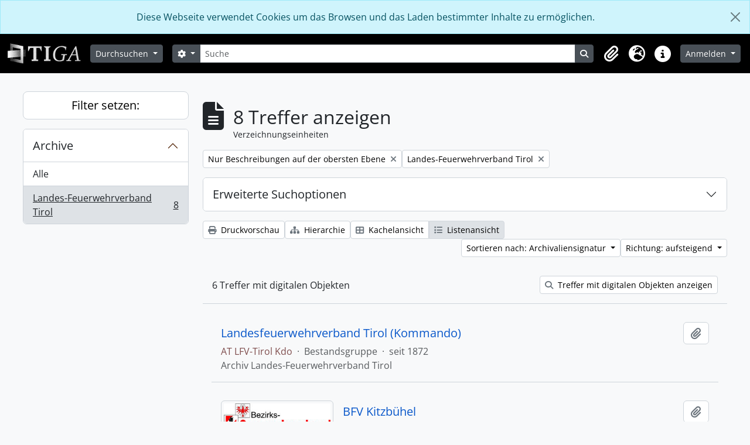

--- FILE ---
content_type: text/html; charset=utf-8
request_url: https://tirol.kommunalarchive.at/index.php/informationobject/browse?repos=178800&sort=identifier&sortDir=asc
body_size: 13768
content:
<!DOCTYPE html>
<html lang="de" dir="ltr">
  <head>
        <meta charset="utf-8">
    <meta name="viewport" content="width=device-width, initial-scale=1">
    <title>Information object browse - Kommunalarchive</title>
        <link rel="shortcut icon" href="/favicon.ico">
    <script defer src="/dist/js/vendor.bundle.51cf3c3989802bda6211.js"></script>
	<script defer src="/dist/js/arDominionB5Plugin.bundle.69751e8319d8574798b4.js"></script>
	<link href="/dist/css/arDominionB5Plugin.bundle.9ec7bce56f8d59d701c6.css" rel="stylesheet">
    	<link media="all" href="/plugins/arKommunalarchivePlugin/css/tiga.css" rel="stylesheet" type="text/css">	
	<script defer type="module" src="/plugins/arKommunalarchivePlugin/js/tiga.js" type="text/javascript"></script>
	<script defer type="module" src="/plugins/arIUIUploadPlugin/js/browse.js" type="text/javascript"></script>
	<script defer type="module" src="/plugins/arIUIUploadPlugin/js/upload.js" type="text/javascript"></script>
	
  </head>
  <body class="d-flex flex-column min-vh-100 informationobject browse show-edit-tooltips">
        <div class="visually-hidden-focusable p-3 border-bottom">
  <a class="btn btn-sm btn-secondary" href="#main-column">
    Zum Hauptiseite springen  </a>
</div>
    
<div id="privacy-message" class="alert alert-info alert-dismissible rounded-0 text-center mb-0" role="alert">
  <p>Diese Webseite verwendet Cookies um das Browsen und das Laden bestimmter Inhalte zu ermöglichen.</p>  <button type="button" class="btn-close" data-bs-dismiss="alert" aria-label="Schließen"></button>
</div>



<header id="top-bar" class="navbar navbar-expand-lg navbar-dark bg-dark" role="navigation" aria-label="Hauptnavigation">
  <div class="container-fluid">
          <a class="navbar-brand d-flex flex-wrap flex-lg-nowrap align-items-center py-0 me-0" href="/index.php/" title="Startseite" rel="home">
                  <img alt="AtoM logo" class="d-inline-block my-2 me-3" height="35" src="/plugins/arKommunalarchivePlugin/images/Tiga_Logo_Standard_NEG_45px.png" />                      </a>
        <button class="navbar-toggler atom-btn-secondary my-2 me-1 px-1" type="button" data-bs-toggle="collapse" data-bs-target="#navbar-content" aria-controls="navbar-content" aria-expanded="false">
      <i 
        class="fas fa-2x fa-fw fa-bars" 
        data-bs-toggle="tooltip"
        data-bs-placement="bottom"
        title="Navigation umschalten"
        aria-hidden="true">
      </i>
      <span class="visually-hidden">Navigation umschalten</span>
    </button>
    <div class="collapse navbar-collapse flex-wrap justify-content-end me-1" id="navbar-content">
      <div class="d-flex flex-wrap flex-lg-nowrap flex-grow-1">
        <div class="dropdown my-2 me-3">
  <button class="btn btn-sm atom-btn-secondary dropdown-toggle" type="button" id="browse-menu" data-bs-toggle="dropdown" aria-expanded="false">
    Durchsuchen  </button>
  <ul class="dropdown-menu mt-2" aria-labelledby="browse-menu">
    <li>
      <h6 class="dropdown-header">
        Durchsuchen      </h6>
    </li>
                  <li id="node_browseInformationObjects">
          <a class="dropdown-item" href="/index.php/informationobject/browse" title="Verzeichnungseinheiten">Verzeichnungseinheiten</a>        </li>
                        <li id="node_browseRepositories">
          <a class="dropdown-item" href="/index.php/repository/browse" title="Archive">Archive</a>        </li>
                        <li id="node_browseActors">
          <a class="dropdown-item" href="/index.php/actor/browse" title="Personen und Institutionen">Personen und Institutionen</a>        </li>
                        <li id="node_browseFunctions">
          <a class="dropdown-item" href="/index.php/function/browse" title="Funktionen">Funktionen</a>        </li>
                        <li id="node_browseSubjects">
          <a class="dropdown-item" href="/index.php/taxonomy/index/id/35" title="Sachbegriffe und Aktenpläne">Sachbegriffe und Aktenpläne</a>        </li>
                        <li id="node_browsePlaces">
          <a class="dropdown-item" href="/index.php/taxonomy/index/id/42" title="Orte">Orte</a>        </li>
                        <li id="node_browseDigitalObjects">
          <a class="dropdown-item" href="/index.php/informationobject/browse?view=card&amp;onlyMedia=1&amp;topLod=0" title="Digitales Objekt">Digitales Objekt</a>        </li>
            </ul>
</div>
		<form
  id="search-box"
  class="d-flex flex-grow-1 my-2"
  role="search"
  action="/index.php/informationobject/browse">
  <h2 class="visually-hidden">Suche</h2>
  <input type="hidden" name="topLod" value="0">
  <input type="hidden" name="sort" value="relevance">
  <div class="input-group flex-nowrap">
    <button
      id="search-box-options"
      class="btn btn-sm atom-btn-secondary dropdown-toggle"
      type="button"
      data-bs-toggle="dropdown"
      data-bs-auto-close="outside"
      aria-expanded="false">
      <i class="fas fa-cog" aria-hidden="true"></i>
      <span class="visually-hidden">Suchoptionen</span>
    </button>
    <div class="dropdown-menu mt-2" aria-labelledby="search-box-options">
              <div class="px-3 py-2">
          <div class="form-check">
            <input
              class="form-check-input"
              type="radio"
              name="repos"
              id="search-realm-global"
              checked
              value>
            <label class="form-check-label" for="search-realm-global">
              Allgemeine Suche            </label>
          </div>
                            </div>
        <div class="dropdown-divider"></div>
            <a class="dropdown-item" href="/index.php/informationobject/browse?showAdvanced=1&topLod=0">
        Erweiterte Suche      </a>
    </div>
    <input
      id="search-box-input"
      class="form-control form-control-sm dropdown-toggle"
      type="search"
      name="query"
      autocomplete="off"
      value=""
      placeholder="Suche"
      data-url="/index.php/search/autocomplete"
      data-bs-toggle="dropdown"
      aria-label="Suche"
      aria-expanded="false">
			<ul id="search-box-results" class="dropdown-menu mt-2" aria-labelledby="search-box-input"></ul>
	
    <button class="btn btn-sm atom-btn-secondary" type="submit">
      <i class="fas fa-search" aria-hidden="true"></i>
      <span class="visually-hidden">Suche auf Browse-Seite</span>
    </button>
  </div>
</form>



        
      </div>
      <div class="d-flex flex-nowrap flex-column flex-lg-row align-items-strech align-items-lg-center">
        <ul class="navbar-nav mx-lg-2">
                    <li class="nav-item dropdown d-flex flex-column">
  <a
    class="nav-link dropdown-toggle d-flex align-items-center p-0"
    href="#"
    id="clipboard-menu"
    role="button"
    data-bs-toggle="dropdown"
    aria-expanded="false"
    data-total-count-label="Datensätze hinzugefügt"
    data-alert-close="Schließen"
    data-load-alert-message="Beim Laden der Zwischenablage ist ein Fehler aufgetreten."
    data-export-alert-message="Die Zwischenablage ist für diesen Entitätstyp leer."
    data-export-check-url="/index.php/clipboard/exportCheck"
    data-delete-alert-message="Hinweis: Elemente, die aus der Zwischenablage entfernt werden, gehen beim Aktualisieren verloren. Sie können sie jetzt erneut auswählen oder die Seite neu laden, um sie vollständig zu entfernen. Auch die Verwendung der Schaltflächen „Sortieren“ oder „Druckvorschau“ führt zu einem Neuladen der Seite – alle aktuell abgewählten Elemente gehen dabei verloren!"
                data-show-accessions="0"
    >
    <i
      class="fas fa-2x fa-fw fa-paperclip px-0 px-lg-2 py-2"
      data-bs-toggle="tooltip"
      data-bs-placement="bottom"
      data-bs-custom-class="d-none d-lg-block"
      title="Zwischenablage"
      aria-hidden="true">
    </i>
    <span class="d-lg-none mx-1" aria-hidden="true">
      Zwischenablage    </span>
    <span class="visually-hidden">
      Zwischenablage    </span>
  </a>
  <ul class="dropdown-menu dropdown-menu-end mb-2" aria-labelledby="clipboard-menu">
    <li>
      <h6 class="dropdown-header">
        Zwischenablage      </h6>
    </li>
    <li class="text-muted text-nowrap px-3 pb-2">
      <span
        id="counts-block"
        data-information-object-label=""
        data-actor-object-label=""
        data-repository-object-label=""
                >
      </span>
    </li>
                  <li id="node_goToClipboard">
          <a class="dropdown-item" href="/index.php/clipboard/view" title="Gehe zur Zwischenablage">Gehe zur Zwischenablage</a>        </li>
                        <li id="node_clearClipboard">
          <a class="dropdown-item" href="/index.php/" title="Auswahl löschen">Auswahl löschen</a>        </li>
                        <li id="node_loadClipboard">
          <a class="dropdown-item" href="/index.php/clipboard/load" title="Zwischenablage laden">Zwischenablage laden</a>        </li>
                        <li id="node_saveClipboard">
          <a class="dropdown-item" href="/index.php/clipboard/save" title="Zwischenablage speichern">Zwischenablage speichern</a>        </li>
            </ul>
</li>
                      <li class="nav-item dropdown d-flex flex-column">
  <a
    class="nav-link dropdown-toggle d-flex align-items-center p-0"
    href="#"
    id="language-menu"
    role="button"
    data-bs-toggle="dropdown"
    aria-expanded="false">
    <i
      class="fas fa-2x fa-fw fa-globe-europe px-0 px-lg-2 py-2"
      data-bs-toggle="tooltip"
      data-bs-placement="bottom"
      data-bs-custom-class="d-none d-lg-block"
      title="Sprache"
      aria-hidden="true">
    </i>
    <span class="d-lg-none mx-1" aria-hidden="true">
      Sprache    </span>
    <span class="visually-hidden">
      Sprache    </span>  
  </a>
  <ul class="dropdown-menu dropdown-menu-end mb-2" aria-labelledby="language-menu">
    <li>
      <h6 class="dropdown-header">
        Sprache      </h6>
    </li>
          <li>
        <a class="dropdown-item" href="/index.php/informationobject/browse?sf_culture=en&amp;repos=178800&amp;sort=identifier&amp;sortDir=asc" title="English">English</a>      </li>
          <li>
        <a class="dropdown-item" href="/index.php/informationobject/browse?sf_culture=fr&amp;repos=178800&amp;sort=identifier&amp;sortDir=asc" title="Français">Français</a>      </li>
          <li>
        <a class="dropdown-item" href="/index.php/informationobject/browse?sf_culture=es&amp;repos=178800&amp;sort=identifier&amp;sortDir=asc" title="Español">Español</a>      </li>
          <li>
        <a class="dropdown-item" href="/index.php/informationobject/browse?sf_culture=nl&amp;repos=178800&amp;sort=identifier&amp;sortDir=asc" title="Nederlands">Nederlands</a>      </li>
          <li>
        <a class="dropdown-item" href="/index.php/informationobject/browse?sf_culture=pt&amp;repos=178800&amp;sort=identifier&amp;sortDir=asc" title="Português">Português</a>      </li>
          <li>
        <a class="dropdown-item" href="/index.php/informationobject/browse?sf_culture=de&amp;repos=178800&amp;sort=identifier&amp;sortDir=asc" title="Deutsch">Deutsch</a>      </li>
          <li>
        <a class="dropdown-item" href="/index.php/informationobject/browse?sf_culture=it&amp;repos=178800&amp;sort=identifier&amp;sortDir=asc" title="Italiano">Italiano</a>      </li>
      </ul>
</li>
                    <li class="nav-item dropdown d-flex flex-column">
  <a
    class="nav-link dropdown-toggle d-flex align-items-center p-0"
    href="#"
    id="quick-links-menu"
    role="button"
    data-bs-toggle="dropdown"
    aria-expanded="false">
    <i
      class="fas fa-2x fa-fw fa-info-circle px-0 px-lg-2 py-2"
      data-bs-toggle="tooltip"
      data-bs-placement="bottom"
      data-bs-custom-class="d-none d-lg-block"
      title="Direkter Link"
      aria-hidden="true">
    </i>
    <span class="d-lg-none mx-1" aria-hidden="true">
      Direkter Link    </span> 
    <span class="visually-hidden">
      Direkter Link    </span>
  </a>
  <ul class="dropdown-menu dropdown-menu-end mb-2" aria-labelledby="quick-links-menu">
    <li>
      <h6 class="dropdown-header">
        Direkter Link      </h6>
    </li>
                  <li id="node_home">
          <a class="dropdown-item" href="/index.php/" title="Startseite">Startseite</a>        </li>
                        <li id="node_help">
          <a class="dropdown-item" href="http://docs.accesstomemory.org/" title="Hilfe (Dokumentation Hersteller)">Hilfe (Dokumentation Hersteller)</a>        </li>
                                                      <li id="node_privacy">
          <a class="dropdown-item" href="/index.php/privacy" title="Datenschutz-Bestimmungen">Datenschutz-Bestimmungen</a>        </li>
                        <li id="node_about">
          <a class="dropdown-item" href="/index.php/about" title="Über">Über</a>        </li>
            </ul>
</li>
        </ul>
              <div class="dropdown my-2">
    <button class="btn btn-sm atom-btn-secondary dropdown-toggle" type="button" id="user-menu" data-bs-toggle="dropdown" data-bs-auto-close="outside" aria-expanded="false">
      Anmelden    </button>
    <div class="dropdown-menu dropdown-menu-lg-end mt-2" aria-labelledby="user-menu">
      <div>
        <h6 class="dropdown-header">
          Haben Sie einen Account?        </h6>
      </div>
      <form class="mx-3 my-2" action="/index.php/user/login" method="post">        <input type="hidden" name="_csrf_token" value="64bbde8559430c93cdea7a4953af5c5c" id="csrf_token" /><input type="hidden" name="next" value="https://tirol.kommunalarchive.at/index.php/informationobject/browse?repos=178800&amp;sort=identifier&amp;sortDir=asc" id="next" />        <div class="mb-3"><label class="form-label" for="email">E-Mail<span aria-hidden="true" class="text-primary ms-1" title="Dieses Feld ist erforderlich."><strong>*</strong></span><span class="visually-hidden">Dieses Feld ist erforderlich.</span></label><input type="text" name="email" class="form-control-sm form-control" id="email" /></div>        <div class="mb-3"><label class="form-label" for="password">Passwort<span aria-hidden="true" class="text-primary ms-1" title="Dieses Feld ist erforderlich."><strong>*</strong></span><span class="visually-hidden">Dieses Feld ist erforderlich.</span></label><input type="password" name="password" class="form-control-sm form-control" autocomplete="off" id="password" /></div>        <button class="btn btn-sm atom-btn-secondary" type="submit">
          Anmelden        </button>
      </form>
    </div>
  </div>
      </div>
    </div>
  </div>
</header>
<div class="maintenance-line" style="display: none; position: sticky; top: 0; background: #e02424; color: #fff; font-size: 0.85rem; padding: 4px 0; text-align: center; font-family: system-ui, sans-serif;">
  🔧 Wartungsarbeiten starten um 19:30 für ca. 5h
</div>
<div class="maintenance-line" style="display: none;  position: sticky; top: 0; background: #e02424; color: #fff; font-size: 0.85rem; padding: 4px 0; text-align: center; font-family: system-ui, sans-serif;">
  🔧 Wartungsarbeiten werden durchgeführt
</div>

    
<div id="wrapper" class="container-xxl pt-3 flex-grow-1">
            <div class="row">
    <div id="sidebar" class="col-md-3">
      
    <h2 class="d-grid">
      <button
        class="btn btn-lg atom-btn-white collapsed text-wrap"
        type="button"
        data-bs-toggle="collapse"
        data-bs-target="#collapse-aggregations"
        aria-expanded="false"
        aria-controls="collapse-aggregations">
        Filter setzen:      </button>
    </h2>

    <div class="collapse" id="collapse-aggregations">

      
        
        
              

<div class="accordion mb-3">
  <div class="accordion-item aggregation">
    <h2 class="accordion-header" id="heading-repos">
      <button
        class="accordion-button"
        type="button"
        data-bs-toggle="collapse"
        data-bs-target="#collapse-repos"
        aria-expanded="true"
        aria-controls="collapse-repos">
        Archive      </button>
    </h2>
    <div
      id="collapse-repos"
      class="accordion-collapse collapse show list-group list-group-flush"
      aria-labelledby="heading-repos">
      
              <a class="list-group-item list-group-item-action d-flex justify-content-between align-items-center" href="/index.php/informationobject/browse?sort=identifier&amp;sortDir=asc" title="Alle">Alle</a>          
              
        <a class="list-group-item list-group-item-action d-flex justify-content-between align-items-center text-break active text-decoration-underline" href="/index.php/informationobject/browse?repos=178800&amp;sort=identifier&amp;sortDir=asc" title="Landes-Feuerwehrverband Tirol, 8 Ergebnisse8">Landes-Feuerwehrverband Tirol<span class="visually-hidden">, 8 Ergebnisse</span><span aria-hidden="true" class="ms-3 text-nowrap">8</span></a>          </div>
  </div>
</div>
      
        
        
        
        
        
        
        
    </div>

      </div>
    <div id="main-column" role="main" class="col-md-9">
        
  <div class="multiline-header d-flex align-items-center mb-3">
    <i class="fas fa-3x fa-file-alt me-3" aria-hidden="true"></i>
    <div class="d-flex flex-column">
      <h1 class="mb-0" aria-describedby="heading-label">
                  8 Treffer anzeigen              </h1>
      <span class="small" id="heading-label">
        Verzeichnungseinheiten      </span>
    </div>
  </div>
        <div class="d-flex flex-wrap gap-2">
                            <a 
        href="/index.php/informationobject/browse?repos=178800&sort=identifier&sortDir=asc&topLod=0"
        class="btn btn-sm atom-btn-white align-self-start mw-100 filter-tag d-flex">
        <span class="visually-hidden">
          Filter entfernen:        </span>
        <span class="text-truncate d-inline-block">
          Nur Beschreibungen auf der obersten Ebene        </span>
        <i aria-hidden="true" class="fas fa-times ms-2 align-self-center"></i>
      </a>
    
      <a 
  href="/index.php/informationobject/browse?sort=identifier&sortDir=asc"
  class="btn btn-sm atom-btn-white align-self-start mw-100 filter-tag d-flex">
  <span class="visually-hidden">
    Filter entfernen:  </span>
  <span class="text-truncate d-inline-block">
    Landes-Feuerwehrverband Tirol  </span>
  <i aria-hidden="true" class="fas fa-times ms-2 align-self-center"></i>
</a>
                              </div>

      
  <div class="accordion mb-3 adv-search" role="search">
  <div class="accordion-item">
    <h2 class="accordion-header" id="heading-adv-search">
      <button class="accordion-button collapsed" type="button" data-bs-toggle="collapse" data-bs-target="#collapse-adv-search" aria-expanded="false" aria-controls="collapse-adv-search" data-cy="advanced-search-toggle">
        Erweiterte Suchoptionen      </button>
    </h2>
    <div id="collapse-adv-search" class="accordion-collapse collapse" aria-labelledby="heading-adv-search">
      <div class="accordion-body">
        <form name="advanced-search-form" method="get" action="/index.php/informationobject/browse">
                      <input type="hidden" name="sort" value="identifier"/>
          
          <h5>Ergebnisse suchen mit:</h5>

          <div class="criteria mb-4">

            
              
            
            
            <div class="criterion row align-items-center">

              <div class="col-xl-auto mb-3 adv-search-boolean">
                <select class="form-select" name="so0">
                  <option value="and">und</option>
                  <option value="or">oder</option>
                  <option value="not">nicht</option>
                </select>
              </div>

              <div class="col-xl-auto flex-grow-1 mb-3">
                <input class="form-control" type="text" aria-label="Suche" placeholder="Suche" name="sq0">
              </div>

              <div class="col-xl-auto mb-3 text-center">
                <span class="form-text">in</span>
              </div>

              <div class="col-xl-auto mb-3">
                <select class="form-select" name="sf0">
                                      <option value="">
                      Jedes Feld                    </option>
                                      <option value="title">
                      Titel                    </option>
                                      <option value="archivalHistory">
                      Bestandsgeschichte                    </option>
                                      <option value="scopeAndContent">
                      Beschreibung                    </option>
                                      <option value="extentAndMedium">
                      Umfang und Medium                    </option>
                                      <option value="subject">
                      Sachbegriff                    </option>
                                      <option value="name">
                      Name                    </option>
                                      <option value="place">
                      Ort                    </option>
                                      <option value="genre">
                      Materialtyp                    </option>
                                      <option value="identifier">
                      Archivaliensignatur                    </option>
                                      <option value="referenceCode">
                      Signatur                    </option>
                                      <option value="digitalObjectTranscript">
                      Text in PDF                    </option>
                                      <option value="creator">
                      Urheber/Bestandsbildner                    </option>
                                      <option value="findingAidTranscript">
                      Hilfetext finden                    </option>
                                      <option value="allExceptFindingAidTranscript">
                      Jedes Feld (ohne Findbuch)                    </option>
                                  </select>
              </div>

              <div class="col-xl-auto mb-3">
                <a href="#" class="d-none d-xl-block delete-criterion" aria-label="Kriterium löschen">
                  <i aria-hidden="true" class="fas fa-times text-muted"></i>
                </a>
                <a href="#" class="d-xl-none delete-criterion btn btn-outline-danger w-100 mb-3">
                  Kriterium löschen                </a>
              </div>

            </div>

            <div class="add-new-criteria mb-3">
              <a id="add-criterion-dropdown-menu" class="btn atom-btn-white dropdown-toggle" href="#" role="button" data-bs-toggle="dropdown" aria-expanded="false">Merkmale hinzufügen</a>
              <ul class="dropdown-menu mt-2" aria-labelledby="add-criterion-dropdown-menu">
                <li><a class="dropdown-item" href="#" id="add-criterion-and">Und</a></li>
                <li><a class="dropdown-item" href="#" id="add-criterion-or">Oder</a></li>
                <li><a class="dropdown-item" href="#" id="add-criterion-not">Nicht</a></li>
              </ul>
            </div>

          </div>

          <h5>Ergebnisse beschränken auf:</h5>

          <div class="criteria mb-4">

                          <div class="mb-3"><label class="form-label" for="repos">Archiv</label><select name="repos" class="form-select" id="repos">
<option value=""></option>
<option value="9026">Archiv der Gemeinde Abfaltersbach</option>
<option value="8881">Archiv der Gemeinde Absam</option>
<option value="9096">Archiv der Gemeinde Achenkirch</option>
<option value="9027">Archiv der Gemeinde Ainet</option>
<option value="8882">Archiv der Gemeinde Aldrans</option>
<option value="8966">Archiv der Gemeinde Alpbach</option>
<option value="9028">Archiv der Gemeinde Amlach</option>
<option value="8883">Archiv der Gemeinde Ampass</option>
<option value="8967">Archiv der Gemeinde Angath</option>
<option value="8992">Archiv der Gemeinde Angerberg</option>
<option value="9029">Archiv der Gemeinde Anras</option>
<option value="8857">Archiv der Gemeinde Arzl im Pitztal</option>
<option value="9097">Archiv der Gemeinde Aschau im Zillertal</option>
<option value="9030">Archiv der Gemeinde Assling</option>
<option value="8946">Archiv der Gemeinde Aurach bei Kitzbühel</option>
<option value="9031">Archiv der Gemeinde Außervillgraten</option>
<option value="8884">Archiv der Gemeinde Axams</option>
<option value="9059">Archiv der Gemeinde Bach</option>
<option value="8968">Archiv der Gemeinde Bad Häring</option>
<option value="8885">Archiv der Gemeinde Baumkirchen</option>
<option value="9060">Archiv der Gemeinde Berwang</option>
<option value="9061">Archiv der Gemeinde Biberwier</option>
<option value="9062">Archiv der Gemeinde Bichlbach</option>
<option value="8886">Archiv der Gemeinde Birgitz</option>
<option value="9098">Archiv der Gemeinde Brandberg</option>
<option value="8969">Archiv der Gemeinde Brandenberg</option>
<option value="8970">Archiv der Gemeinde Breitenbach am Inn</option>
<option value="9063">Archiv der Gemeinde Breitenwang</option>
<option value="8947">Archiv der Gemeinde Brixen im Thale</option>
<option value="9099">Archiv der Gemeinde Bruck am Ziller</option>
<option value="9100">Archiv der Gemeinde Buch in Tirol</option>
<option value="9032">Archiv der Gemeinde Dölsach</option>
<option value="8972">Archiv der Gemeinde Ebbs</option>
<option value="9101">Archiv der Gemeinde Eben am Achensee</option>
<option value="9064">Archiv der Gemeinde Ehenbichl</option>
<option value="9065">Archiv der Gemeinde Ehrwald</option>
<option value="9066">Archiv der Gemeinde Elbigenalp</option>
<option value="8887">Archiv der Gemeinde Ellbögen</option>
<option value="8973">Archiv der Gemeinde Ellmau</option>
<option value="9067">Archiv der Gemeinde Elmen</option>
<option value="8974">Archiv der Gemeinde Erl</option>
<option value="8996">Archiv der Gemeinde Faggen</option>
<option value="8997">Archiv der Gemeinde Fendels</option>
<option value="9102">Archiv der Gemeinde Finkenberg</option>
<option value="8998">Archiv der Gemeinde Fiss</option>
<option value="8888">Archiv der Gemeinde Flaurling</option>
<option value="8999">Archiv der Gemeinde Fliess</option>
<option value="9000">Archiv der Gemeinde Flirsch</option>
<option value="9068">Archiv der Gemeinde Forchach</option>
<option value="8889">Archiv der Gemeinde Fritzens</option>
<option value="9103">Archiv der Gemeinde Fügen</option>
<option value="9104">Archiv der Gemeinde Fügenberg</option>
<option value="8890">Archiv der Gemeinde Fulpmes</option>
<option value="9033">Archiv der Gemeinde Gaimberg</option>
<option value="9105">Archiv der Gemeinde Gallzein</option>
<option value="9001">Archiv der Gemeinde Galtür</option>
<option value="9106">Archiv der Gemeinde Gerlos</option>
<option value="9107">Archiv der Gemeinde Gerlosberg</option>
<option value="8891">Archiv der Gemeinde Gnadenwald</option>
<option value="8949">Archiv der Gemeinde Going am Wilden Kaiser</option>
<option value="8892">Archiv der Gemeinde Götzens</option>
<option value="9070">Archiv der Gemeinde Gramais</option>
<option value="9069">Archiv der Gemeinde Grän</option>
<option value="8893">Archiv der Gemeinde Gries am Brenner</option>
<option value="8894">Archiv der Gemeinde Gries im Sellrain</option>
<option value="9002">Archiv der Gemeinde Grins</option>
<option value="8895">Archiv der Gemeinde Grinzens</option>
<option value="8896">Archiv der Gemeinde Gschnitz</option>
<option value="8858">Archiv der Gemeinde Haiming</option>
<option value="9108">Archiv der Gemeinde Hainzenberg</option>
<option value="9109">Archiv der Gemeinde Hart im Zillertal</option>
<option value="9071">Archiv der Gemeinde Häselgehr</option>
<option value="8897">Archiv der Gemeinde Hatting</option>
<option value="9058">Archiv der Gemeinde Heinfels</option>
<option value="9072">Archiv der Gemeinde Heiterwang</option>
<option value="9073">Archiv der Gemeinde Hinterhornbach</option>
<option value="9110">Archiv der Gemeinde Hippach</option>
<option value="8950">Archiv der Gemeinde Hochfilzen</option>
<option value="9074">Archiv der Gemeinde Höfen</option>
<option value="9075">Archiv der Gemeinde Holzgau</option>
<option value="9034">Archiv der Gemeinde Hopfgarten in Defereggen</option>
<option value="8860">Archiv der Gemeinde Imsterberg</option>
<option value="9035">Archiv der Gemeinde Innervillgraten</option>
<option value="8898">Archiv der Gemeinde Inzing</option>
<option value="9003">Archiv der Gemeinde Ischgl</option>
<option value="9036">Archiv der Gemeinde Iselsberg-Stronach</option>
<option value="8952">Archiv der Gemeinde Itter</option>
<option value="8861">Archiv der Gemeinde Jerzens</option>
<option value="8953">Archiv der Gemeinde Jochberg</option>
<option value="9076">Archiv der Gemeinde Jungholz</option>
<option value="9077">Archiv der Gemeinde Kaisers</option>
<option value="9037">Archiv der Gemeinde Kals am Großglockner</option>
<option value="9112">Archiv der Gemeinde Kaltenbach</option>
<option value="9004">Archiv der Gemeinde Kappl</option>
<option value="8862">Archiv der Gemeinde Karres</option>
<option value="8863">Archiv der Gemeinde Karrösten</option>
<option value="9038">Archiv der Gemeinde Kartitsch</option>
<option value="9005">Archiv der Gemeinde Kaunerberg</option>
<option value="9006">Archiv der Gemeinde Kaunertal</option>
<option value="9007">Archiv der Gemeinde Kauns</option>
<option value="8899">Archiv der Gemeinde Kematen in Tirol</option>
<option value="8954">Archiv der Gemeinde Kirchberg in Tirol</option>
<option value="8975">Archiv der Gemeinde Kirchbichl</option>
<option value="8955">Archiv der Gemeinde Kirchdorf in Tirol</option>
<option value="8900">Archiv der Gemeinde Kolsass</option>
<option value="8901">Archiv der Gemeinde Kolsassberg</option>
<option value="8957">Archiv der Gemeinde Kössen</option>
<option value="8976">Archiv der Gemeinde Kramsach</option>
<option value="9008">Archiv der Gemeinde Ladis</option>
<option value="8864">Archiv der Gemeinde Längenfeld</option>
<option value="8979">Archiv der Gemeinde Langkampfen</option>
<option value="8902">Archiv der Gemeinde Lans</option>
<option value="9039">Archiv der Gemeinde Lavant</option>
<option value="9078">Archiv der Gemeinde Lechaschau</option>
<option value="9040">Archiv der Gemeinde Leisach</option>
<option value="9079">Archiv der Gemeinde Lermoos</option>
<option value="8903">Archiv der Gemeinde Leutasch</option>
<option value="8980">Archiv der Gemeinde Mariastein</option>
<option value="8905">Archiv der Gemeinde Mieders</option>
<option value="8865">Archiv der Gemeinde Mieming</option>
<option value="8906">Archiv der Gemeinde Mils</option>
<option value="8866">Archiv der Gemeinde Mils bei Imst</option>
<option value="8867">Archiv der Gemeinde Mötz</option>
<option value="8981">Archiv der Gemeinde Münster</option>
<option value="9080">Archiv der Gemeinde Musau</option>
<option value="8908">Archiv der Gemeinde Mutters</option>
<option value="9081">Archiv der Gemeinde Namlos</option>
<option value="8868">Archiv der Gemeinde Nassereith</option>
<option value="8909">Archiv der Gemeinde Natters</option>
<option value="9010">Archiv der Gemeinde Nauders</option>
<option value="8910">Archiv der Gemeinde Navis</option>
<option value="9082">Archiv der Gemeinde Nesselwängle</option>
<option value="8911">Archiv der Gemeinde Neustift im Stubaital</option>
<option value="8982">Archiv der Gemeinde Niederndorf</option>
<option value="8983">Archiv der Gemeinde Niederndorferberg</option>
<option value="9043">Archiv der Gemeinde Nikolsdorf</option>
<option value="8912">Archiv der Gemeinde Oberhofen im Inntal</option>
<option value="9045">Archiv der Gemeinde Oberlienz</option>
<option value="8913">Archiv der Gemeinde Obernberg am Brenner</option>
<option value="8958">Archiv der Gemeinde Oberndorf in Tirol</option>
<option value="8914">Archiv der Gemeinde Oberperfuss</option>
<option value="9046">Archiv der Gemeinde Obertilliach</option>
<option value="8869">Archiv der Gemeinde Obsteig</option>
<option value="8870">Archiv der Gemeinde Oetz</option>
<option value="8915">Archiv der Gemeinde Patsch</option>
<option value="8916">Archiv der Gemeinde Pettnau</option>
<option value="9011">Archiv der Gemeinde Pettneu am Arlberg</option>
<option value="8917">Archiv der Gemeinde Pfaffenhofen</option>
<option value="9083">Archiv der Gemeinde Pfafflar</option>
<option value="9084">Archiv der Gemeinde Pflach</option>
<option value="8918">Archiv der Gemeinde Pfons</option>
<option value="9012">Archiv der Gemeinde Pfunds</option>
<option value="9013">Archiv der Gemeinde Pians</option>
<option value="9114">Archiv der Gemeinde Pill</option>
<option value="9085">Archiv der Gemeinde Pinswang</option>
<option value="8919">Archiv der Gemeinde Polling in Tirol</option>
<option value="9047">Archiv der Gemeinde Prägraten</option>
<option value="9014">Archiv der Gemeinde Prutz</option>
<option value="8984">Archiv der Gemeinde Radfeld</option>
<option value="9115">Archiv der Gemeinde Ramsau im Zillertal</option>
<option value="8920">Archiv der Gemeinde Ranggen</option>
<option value="8959">Archiv der Gemeinde Reith bei Kitzbühel</option>
<option value="8921">Archiv der Gemeinde Reith bei Seefeld</option>
<option value="8986">Archiv der Gemeinde Reith im Alpbachtal</option>
<option value="8987">Archiv der Gemeinde Rettenschöss</option>
<option value="9015">Archiv der Gemeinde Ried im Oberinntal</option>
<option value="9116">Archiv der Gemeinde Ried im Zillertal</option>
<option value="8871">Archiv der Gemeinde Rietz</option>
<option value="8922">Archiv der Gemeinde Rinn</option>
<option value="9117">Archiv der Gemeinde Rohrberg</option>
<option value="8872">Archiv der Gemeinde Roppen</option>
<option value="8874">Archiv der Gemeinde Sautens</option>
<option value="8925">Archiv der Gemeinde Scharnitz</option>
<option value="9087">Archiv der Gemeinde Schattwald</option>
<option value="8988">Archiv der Gemeinde Scheffau am Wilden Kaiser</option>
<option value="9051">Archiv der Gemeinde Schlaiten</option>
<option value="9118">Archiv der Gemeinde Schlitters</option>
<option value="8926">Archiv der Gemeinde Schmirn</option>
<option value="8927">Archiv der Gemeinde Schönberg</option>
<option value="9017">Archiv der Gemeinde Schönwies</option>
<option value="9120">Archiv der Gemeinde Schwendau</option>
<option value="8963">Archiv der Gemeinde Schwendt</option>
<option value="8989">Archiv der Gemeinde Schwoich</option>
<option value="9018">Archiv der Gemeinde See</option>
<option value="8928">Archiv der Gemeinde Seefeld in Tirol</option>
<option value="8929">Archiv der Gemeinde Sellrain</option>
<option value="9019">Archiv der Gemeinde Serfaus</option>
<option value="8875">Archiv der Gemeinde Silz</option>
<option value="8930">Archiv der Gemeinde Sistrans</option>
<option value="8876">Archiv der Gemeinde Sölden</option>
<option value="8990">Archiv der Gemeinde Söll</option>
<option value="9020">Archiv der Gemeinde Spiss</option>
<option value="9016">Archiv der Gemeinde St. Anton am Arlberg</option>
<option value="9048">Archiv der Gemeinde St. Jakob in Defereggen</option>
<option value="8960">Archiv der Gemeinde St. Jakob in Haus</option>
<option value="9049">Archiv der Gemeinde St. Johann im Walde</option>
<option value="8873">Archiv der Gemeinde St. Leonhard im Pitztal</option>
<option value="8924">Archiv der Gemeinde St. Sigmund im Sellrain</option>
<option value="8962">Archiv der Gemeinde St. Ulrich am Pillersee</option>
<option value="9050">Archiv der Gemeinde St. Veit in Defereggen</option>
<option value="8877">Archiv der Gemeinde Stams</option>
<option value="9121">Archiv der Gemeinde Stans</option>
<option value="9021">Archiv der Gemeinde Stanz bei Landeck</option>
<option value="9088">Archiv der Gemeinde Stanzach</option>
<option value="9089">Archiv der Gemeinde Steeg</option>
<option value="9122">Archiv der Gemeinde Steinberg am Rofan</option>
<option value="9123">Archiv der Gemeinde Strass im Zillertal</option>
<option value="9053">Archiv der Gemeinde Strassen</option>
<option value="9022">Archiv der Gemeinde Strengen</option>
<option value="9124">Archiv der Gemeinde Stumm</option>
<option value="9125">Archiv der Gemeinde Stummerberg</option>
<option value="9090">Archiv der Gemeinde Tannheim</option>
<option value="8878">Archiv der Gemeinde Tarrenz</option>
<option value="8933">Archiv der Gemeinde Telfes im Stubai</option>
<option value="9126">Archiv der Gemeinde Terfens</option>
<option value="8935">Archiv der Gemeinde Thaur</option>
<option value="8991">Archiv der Gemeinde Thiersee</option>
<option value="9054">Archiv der Gemeinde Thurn</option>
<option value="9023">Archiv der Gemeinde Tobadill</option>
<option value="9024">Archiv der Gemeinde Tösens</option>
<option value="8936">Archiv der Gemeinde Trins</option>
<option value="9055">Archiv der Gemeinde Tristach</option>
<option value="8937">Archiv der Gemeinde Tulfes</option>
<option value="9127">Archiv der Gemeinde Tux</option>
<option value="9128">Archiv der Gemeinde Uderns</option>
<option value="8879">Archiv der Gemeinde Umhausen</option>
<option value="8938">Archiv der Gemeinde Unterperfuss</option>
<option value="9056">Archiv der Gemeinde Untertilliach</option>
<option value="8939">Archiv der Gemeinde Vals</option>
<option value="9057">Archiv der Gemeinde Virgen</option>
<option value="8941">Archiv der Gemeinde Volders</option>
<option value="9092">Archiv der Gemeinde Vorderhornbach</option>
<option value="8964">Archiv der Gemeinde Waidring</option>
<option value="8993">Archiv der Gemeinde Walchsee</option>
<option value="9093">Archiv der Gemeinde Wängle</option>
<option value="8942">Archiv der Gemeinde Wattenberg</option>
<option value="9130">Archiv der Gemeinde Weer</option>
<option value="9131">Archiv der Gemeinde Weerberg</option>
<option value="9094">Archiv der Gemeinde Weißenbach</option>
<option value="8880">Archiv der Gemeinde Wenns</option>
<option value="8965">Archiv der Gemeinde Westendorf</option>
<option value="9132">Archiv der Gemeinde Wiesing</option>
<option value="8944">Archiv der Gemeinde Wildermieming</option>
<option value="8994">Archiv der Gemeinde Wildschönau</option>
<option value="9025">Archiv der Gemeinde Zams</option>
<option value="9134">Archiv der Gemeinde Zellberg</option>
<option value="9095">Archiv der Gemeinde Zöblen</option>
<option value="8971">Archiv der Marktgemeinde Brixlegg</option>
<option value="8948">Archiv der Marktgemeinde Fieberbrunn</option>
<option value="45102">Archiv der Marktgemeinde Hopfgarten im Brixental</option>
<option value="9111">Archiv der Marktgemeinde Jenbach</option>
<option value="8978">Archiv der Marktgemeinde Kundl</option>
<option value="8904">Archiv der Marktgemeinde Matrei am Brenner</option>
<option value="9042">Archiv der Marktgemeinde Matrei in Osttirol</option>
<option value="9113">Archiv der Marktgemeinde Mayrhofen</option>
<option value="9044">Archiv der Marktgemeinde Nußdorf-Debant</option>
<option value="8923">Archiv der Marktgemeinde Rum</option>
<option value="9052">Archiv der Marktgemeinde Sillian</option>
<option value="8961">Archiv der Marktgemeinde St. Johann in Tirol</option>
<option value="8932">Archiv der Marktgemeinde Steinach am Brenner</option>
<option value="8934">Archiv der Marktgemeinde Telfs</option>
<option value="8940">Archiv der Marktgemeinde Völs</option>
<option value="9129">Archiv der Marktgemeinde Vomp</option>
<option value="8943">Archiv der Marktgemeinde Wattens</option>
<option value="9133">Archiv der Marktgemeinde Zell am Ziller</option>
<option value="8945">Archiv der Marktgemeinde Zirl</option>
<option value="2421128">Archiv der Ortsvorstehung Ginzling-Dornauberg</option>
<option value="3558551">Archiv der Pfarre St. Bartholomäus - Flirsch</option>
<option value="8931">Archiv der Stadtgemeinde Hall in Tirol</option>
<option value="8859">Archiv der Stadtgemeinde Imst</option>
<option value="209528">Archiv der Stadtgemeinde Innsbruck</option>
<option value="8956">Archiv der Stadtgemeinde Kitzbühel</option>
<option value="8977">Archiv der Stadtgemeinde Kufstein</option>
<option value="9009">Archiv der Stadtgemeinde Landeck</option>
<option value="9041">Archiv der Stadtgemeinde Lienz</option>
<option value="8985">Archiv der Stadtgemeinde Rattenberg</option>
<option value="9086">Archiv der Stadtgemeinde Reutte</option>
<option value="9119">Archiv der Stadtgemeinde Schwaz</option>
<option value="9091">Archiv der Stadtgemeinde Vils</option>
<option value="8995">Archiv der Stadtgemeinde Wörgl</option>
<option value="178800" selected="selected">Landes-Feuerwehrverband Tirol</option>
<option value="322263">Tiroler Bildungsforum</option>
</select></div>            
            <div class="mb-3"><label class="form-label" for="collection">Beschreibung auf der obersten Ebene</label><select name="collection" class="form-autocomplete form-control" id="collection">

</select><input class="list" type="hidden" value="/index.php/informationobject/autocomplete?parent=1&filterDrafts=1"></div>
          </div>

          <h5>Ergebnisse filtern nach:</h5>

          <div class="criteria mb-4">

            <div class="row">

              
              <div class="col-md-4">
                <div class="mb-3"><label class="form-label" for="levels">Beschreibungsstufe</label><select name="levels" class="form-select" id="levels">
<option value="" selected="selected"></option>
<option value="3619071">Akt(e)</option>
<option value="230">Akt/Konvolut</option>
<option value="225">Bestand</option>
<option value="25392">Bestandsgruppe</option>
<option value="231">Einzelstück</option>
<option value="4737711">Objekt</option>
<option value="227">Sammlung</option>
<option value="228">Serie</option>
<option value="4774065">Subseries</option>
<option value="288">Teil</option>
<option value="226">Teilbestand</option>
<option value="1145585">Teilsammlung</option>
<option value="229">Teilserie</option>
</select></div>              </div>
              

              <div class="col-md-4">
                <div class="mb-3"><label class="form-label" for="onlyMedia">digitales Objekt verfügbar</label><select name="onlyMedia" class="form-select" id="onlyMedia">
<option value="" selected="selected"></option>
<option value="1">Ja</option>
<option value="0">Nein</option>
</select></div>              </div>

                              <div class="col-md-4">
                  <div class="mb-3"><label class="form-label" for="findingAidStatus">Findmittel</label><select name="findingAidStatus" class="form-select" id="findingAidStatus">
<option value="" selected="selected"></option>
<option value="yes">Ja</option>
<option value="no">Nein</option>
<option value="generated">Erstellt</option>
<option value="uploaded">Hochgeladen</option>
</select></div>                </div>
              
            </div>

            <div class="row">

                              <div class="col-md-6">
                  <div class="mb-3"><label class="form-label" for="copyrightStatus">Urheberrechtsstatus</label><select name="copyrightStatus" class="form-select" id="copyrightStatus">
<option value="" selected="selected"></option>
<option value="340">Gemeinfrei</option>
<option value="341">Unbekannt</option>
<option value="339">Unterliegt dem Urheberrecht</option>
</select></div>                </div>
              
                              <div class="col-md-6">
                  <div class="mb-3"><label class="form-label" for="materialType">Allgemeine Werkstoffbezeichnung</label><select name="materialType" class="form-select" id="materialType">
<option value="" selected="selected"></option>
<option value="265">Architekturzeichnung</option>
<option value="268">Film(e)</option>
<option value="267">Grafik(en)</option>
<option value="266">Kartografisches Material</option>
<option value="269">Multimedia</option>
<option value="270">Objekt</option>
<option value="271">Philatelistisches Objekt</option>
<option value="273">Technische Zeichnung</option>
<option value="274">Textdokument</option>
<option value="272">Tonaufnahme</option>
<option value="210768">Zeitungsausschnitt</option>
</select></div>                </div>
              
              <fieldset class="col-12">
                <legend class="visually-hidden">Filter für die Beschreibung auf oberster Ebene</legend>
                <div class="d-grid d-sm-block">
                  <div class="form-check d-inline-block me-2">
                    <input class="form-check-input" type="radio" name="topLod" id="adv-search-top-lod-1" value="1" checked>
                    <label class="form-check-label" for="adv-search-top-lod-1">Beschreibungen auf der obersten Ebene</label>
                  </div>
                  <div class="form-check d-inline-block">
                    <input class="form-check-input" type="radio" name="topLod" id="adv-search-top-lod-0" value="0" >
                    <label class="form-check-label" for="adv-search-top-lod-0">Alle Beschreibungen</label>
                  </div>
                </div>
              </fieldset>

            </div>

          </div>

          <h5>Nach Datumsbereich filtern:</h5>

          <div class="criteria row mb-2">

            <div class="col-md-4 start-date">
              <div class="mb-3"><label class="form-label" for="startDate">Beginn</label><input placeholder="YYYY-MM-DD" max="9999-12-31" type="date" name="startDate" class="form-control" id="startDate" /></div>            </div>

            <div class="col-md-4 end-date">
              <div class="mb-3"><label class="form-label" for="endDate">Ende</label><input placeholder="YYYY-MM-DD" max="9999-12-31" type="date" name="endDate" class="form-control" id="endDate" /></div>            </div>

            <fieldset class="col-md-4 date-type">
              <legend class="fs-6">
                <span>Ergebnisse</span>
                <button
                  type="button"
                  class="btn btn-link mb-1"
                  data-bs-toggle="tooltip"
                  data-bs-placement="auto"
                  title='Mit diesen Optionen legen Sie fest, wie die Datumsbereichssuche die Ergebnisse liefert. „Exakt“ bedeutet, dass Start- und Enddatum der  Beschreibungen vollständig innerhalb des eingegebenen Datumsbereichs liegen müssen. „Überlappend“ bedeutet, dass alle Beschreibungen angezeigt werden, deren Start- oder Enddatum den Zieldatumsbereich berührt oder überschneidet.'>
                  <i aria-hidden="true" class="fas fa-question-circle text-muted"></i>
                </button>
              </legend>
              <div class="d-grid d-sm-block">
                <div class="form-check d-inline-block me-2">
                  <input class="form-check-input" type="radio" name="rangeType" id="adv-search-date-range-inclusive" value="inclusive" checked>
                  <label class="form-check-label" for="adv-search-date-range-inclusive">Überlappend</label>
                </div>
                <div class="form-check d-inline-block">
                  <input class="form-check-input" type="radio" name="rangeType" id="adv-search-date-range-exact" value="exact" >
                  <label class="form-check-label" for="adv-search-date-range-exact">Exakt</label>
                </div>
              </div>
            </fieldset>

          </div>

          <ul class="actions mb-1 nav gap-2 justify-content-center">
            <li><input type="button" class="btn atom-btn-outline-light reset" value="neu setzen"></li>
            <li><input type="submit" class="btn atom-btn-outline-light" value="Suche"></li>
          </ul>

        </form>
      </div>
    </div>
  </div>
</div>

  
    <div class="d-flex flex-wrap gap-2 mb-3">
      <a
  class="btn btn-sm atom-btn-white"
  href="/index.php/informationobject/browse?repos=178800&sort=identifier&sortDir=asc&media=print">
  <i class="fas fa-print me-1" aria-hidden="true"></i>
  Druckvorschau</a>

              <a
          class="btn btn-sm atom-btn-white"
          href="/index.php/browse/hierarchy">
          <i class="fas fa-sitemap me-1" aria-hidden="true"></i>
          Hierarchie        </a>
      
      
      <div class="btn-group btn-group-sm" role="group" aria-label="Optionen">
  <a
    class="btn atom-btn-white text-wrap"
        href="/index.php/informationobject/browse?view=card&repos=178800&sort=identifier&sortDir=asc">
    <i class="fas fa-th-large me-1" aria-hidden="true"></i>
    Kachelansicht  </a>
  <a
    class="btn atom-btn-white text-wrap active"
    aria-current="page"    href="/index.php/informationobject/browse?view=table&repos=178800&sort=identifier&sortDir=asc">
    <i class="fas fa-list me-1" aria-hidden="true"></i>
    Listenansicht  </a>
</div>

      <div class="d-flex flex-wrap gap-2 ms-auto">
        
<div class="dropdown d-inline-block">
  <button class="btn btn-sm atom-btn-white dropdown-toggle text-wrap" type="button" id="sort-button" data-bs-toggle="dropdown" aria-expanded="false">
    Sortieren nach: Archivaliensignatur  </button>
  <ul class="dropdown-menu dropdown-menu-end mt-2" aria-labelledby="sort-button">
          <li>
        <a
          href="/index.php/informationobject/browse?sort=lastUpdated&repos=178800&sortDir=asc"
          class="dropdown-item">
          zuletzt verändert        </a>
      </li>
          <li>
        <a
          href="/index.php/informationobject/browse?sort=alphabetic&repos=178800&sortDir=asc"
          class="dropdown-item">
          Titel        </a>
      </li>
          <li>
        <a
          href="/index.php/informationobject/browse?sort=relevance&repos=178800&sortDir=asc"
          class="dropdown-item">
          Relevanz        </a>
      </li>
          <li>
        <a
          href="/index.php/informationobject/browse?sort=identifier&repos=178800&sortDir=asc"
          class="dropdown-item active">
          Archivaliensignatur        </a>
      </li>
          <li>
        <a
          href="/index.php/informationobject/browse?sort=referenceCode&repos=178800&sortDir=asc"
          class="dropdown-item">
          Signatur        </a>
      </li>
          <li>
        <a
          href="/index.php/informationobject/browse?sort=startDate&repos=178800&sortDir=asc"
          class="dropdown-item">
          Laufzeitbeginn        </a>
      </li>
          <li>
        <a
          href="/index.php/informationobject/browse?sort=endDate&repos=178800&sortDir=asc"
          class="dropdown-item">
          Laufzeitende        </a>
      </li>
      </ul>
</div>


<div class="dropdown d-inline-block">
  <button class="btn btn-sm atom-btn-white dropdown-toggle text-wrap" type="button" id="sortDir-button" data-bs-toggle="dropdown" aria-expanded="false">
    Richtung: aufsteigend  </button>
  <ul class="dropdown-menu dropdown-menu-end mt-2" aria-labelledby="sortDir-button">
          <li>
        <a
          href="/index.php/informationobject/browse?sortDir=asc&repos=178800&sort=identifier"
          class="dropdown-item active">
          aufsteigend        </a>
      </li>
          <li>
        <a
          href="/index.php/informationobject/browse?sortDir=desc&repos=178800&sort=identifier"
          class="dropdown-item">
          absteigend        </a>
      </li>
      </ul>
</div>
      </div>
    </div>

          <div id="content">
                  <div class="d-grid d-sm-flex gap-2 align-items-center p-3 border-bottom">
            6 Treffer mit digitalen Objekten                                    <a
              class="btn btn-sm atom-btn-white ms-auto text-wrap"
              href="/index.php/informationobject/browse?repos=178800&sort=identifier&sortDir=asc&onlyMedia=1">
              <i class="fas fa-search me-1" aria-hidden="true"></i>
              Treffer mit digitalen Objekten anzeigen            </a>
          </div>
        
              
<article class="search-result row g-0 p-3 border-bottom">
  
  <div class="col-12 d-flex flex-column gap-1">
    <div class="d-flex align-items-center gap-2">
      <a class="h5 mb-0 text-truncate" href="/index.php/at-lfv-tirol-kdo" title="Landesfeuerwehrverband Tirol (Kommando)">Landesfeuerwehrverband Tirol (Kommando)</a>
      <button
  class="btn atom-btn-white ms-auto active-primary clipboard"
  data-clipboard-slug="at-lfv-tirol-kdo"
  data-clipboard-type="informationObject"
  data-tooltip="true"  data-title="Zur Zwischenablage hinzufügen"
  data-alt-title="Aus Zwischenablage entfernen">
  <i class="fas fa-lg fa-paperclip" aria-hidden="true"></i>
  <span class="visually-hidden">
    Zur Zwischenablage hinzufügen  </span>
</button>
    </div>

    <div class="d-flex flex-column gap-2">
      <div class="d-flex flex-column">
        <div class="d-flex flex-wrap">
                                <span class="text-primary">AT LFV-Tirol Kdo</span>
                      
                                    <span class="text-muted mx-2"> · </span>
                        <span class="text-muted">
              Bestandsgruppe            </span>
                      
                                                                <span class="text-muted mx-2"> · </span>
                            <span class="text-muted">
                seit 1872              </span>
                                    
                  </div>

              </div>

              <span class="text-block d-none">
                  </span>
      
              <span class="text-muted">
          Archiv Landes-Feuerwehrverband Tirol        </span>
          </div>
  </div>
</article>
      
<article class="search-result row g-0 p-3 border-bottom">
          <div class="col-12 col-lg-3 pb-2 pb-lg-0 pe-lg-3">
      <a href="/index.php/7ks4-hxtt-np6a">
        <img alt="BFV Kitzbühel" class="img-thumbnail" src="/uploads/r/landes-feuerwehrverband-tirol/5/b/7/5b79014fb021dfba425708e48f7ec39b4a46f65a06335dd617c30f1ae2ae9f70/BFV_Kitzb__hel_50mm_142.jpg" />      </a>
    </div>
  
  <div class="col-12 col-lg-9 d-flex flex-column gap-1">
    <div class="d-flex align-items-center gap-2">
      <a class="h5 mb-0 text-truncate" href="/index.php/7ks4-hxtt-np6a" title="BFV Kitzbühel">BFV Kitzbühel</a>
      <button
  class="btn atom-btn-white ms-auto active-primary clipboard"
  data-clipboard-slug="7ks4-hxtt-np6a"
  data-clipboard-type="informationObject"
  data-tooltip="true"  data-title="Zur Zwischenablage hinzufügen"
  data-alt-title="Aus Zwischenablage entfernen">
  <i class="fas fa-lg fa-paperclip" aria-hidden="true"></i>
  <span class="visually-hidden">
    Zur Zwischenablage hinzufügen  </span>
</button>
    </div>

    <div class="d-flex flex-column gap-2">
      <div class="d-flex flex-column">
        <div class="d-flex flex-wrap">
                    
                                  <span class="text-muted">
              Bestandsgruppe            </span>
                      
          
                  </div>

              </div>

              <span class="text-block d-none">
                  </span>
      
          </div>
  </div>
</article>
      
<article class="search-result row g-0 p-3 border-bottom">
          <div class="col-12 col-lg-3 pb-2 pb-lg-0 pe-lg-3">
      <a href="/index.php/xyek-w4nx-7b8f">
        <img alt="BFV Innsbruck-Land" class="img-thumbnail" src="/uploads/r/landes-feuerwehrverband-tirol/1/9/e/19e893cf6dd99aba00360c2fafe3aabd1f3635050b0537d025f11811a81a2039/BFV_IBK_Land_50mm_142.jpg" />      </a>
    </div>
  
  <div class="col-12 col-lg-9 d-flex flex-column gap-1">
    <div class="d-flex align-items-center gap-2">
      <a class="h5 mb-0 text-truncate" href="/index.php/xyek-w4nx-7b8f" title="BFV Innsbruck-Land">BFV Innsbruck-Land</a>
      <button
  class="btn atom-btn-white ms-auto active-primary clipboard"
  data-clipboard-slug="xyek-w4nx-7b8f"
  data-clipboard-type="informationObject"
  data-tooltip="true"  data-title="Zur Zwischenablage hinzufügen"
  data-alt-title="Aus Zwischenablage entfernen">
  <i class="fas fa-lg fa-paperclip" aria-hidden="true"></i>
  <span class="visually-hidden">
    Zur Zwischenablage hinzufügen  </span>
</button>
    </div>

    <div class="d-flex flex-column gap-2">
      <div class="d-flex flex-column">
        <div class="d-flex flex-wrap">
                    
                                  <span class="text-muted">
              Bestandsgruppe            </span>
                      
                                                                <span class="text-muted mx-2"> · </span>
                            <span class="text-muted">
                1947 - ?              </span>
                                    
                  </div>

              </div>

              <span class="text-block d-none">
                  </span>
      
          </div>
  </div>
</article>
      
<article class="search-result row g-0 p-3 border-bottom">
          <div class="col-12 col-lg-3 pb-2 pb-lg-0 pe-lg-3">
      <a href="/index.php/ymmn-hcgx-wp7t">
        <img alt="BFV Innsbruck-Stadt" class="img-thumbnail" src="/uploads/r/landes-feuerwehrverband-tirol/d/0/a/d0a747080c3aaa2f3e8c4e53fcd33e51cd516c556f2f8d747c48a1e6671c04d9/BFV_IBK_Stadt_50mm_142.jpg" />      </a>
    </div>
  
  <div class="col-12 col-lg-9 d-flex flex-column gap-1">
    <div class="d-flex align-items-center gap-2">
      <a class="h5 mb-0 text-truncate" href="/index.php/ymmn-hcgx-wp7t" title="BFV Innsbruck-Stadt">BFV Innsbruck-Stadt</a>
      <button
  class="btn atom-btn-white ms-auto active-primary clipboard"
  data-clipboard-slug="ymmn-hcgx-wp7t"
  data-clipboard-type="informationObject"
  data-tooltip="true"  data-title="Zur Zwischenablage hinzufügen"
  data-alt-title="Aus Zwischenablage entfernen">
  <i class="fas fa-lg fa-paperclip" aria-hidden="true"></i>
  <span class="visually-hidden">
    Zur Zwischenablage hinzufügen  </span>
</button>
    </div>

    <div class="d-flex flex-column gap-2">
      <div class="d-flex flex-column">
        <div class="d-flex flex-wrap">
                    
                                  <span class="text-muted">
              Bestandsgruppe            </span>
                      
                                                                <span class="text-muted mx-2"> · </span>
                            <span class="text-muted">
                1947 - ?              </span>
                                    
                  </div>

              </div>

              <span class="text-block d-none">
                  </span>
      
          </div>
  </div>
</article>
      
<article class="search-result row g-0 p-3 border-bottom">
          <div class="col-12 col-lg-3 pb-2 pb-lg-0 pe-lg-3">
      <a href="/index.php/ftr9-hkn3-4y7n">
        <img alt="BFV Landeck" class="img-thumbnail" src="/uploads/r/landes-feuerwehrverband-tirol/c/d/4/cd4908f12b8eca1b4c724f644e21bbfbe147443d08cb12114353c6d3973ddfba/BFV_Landeck_50mm_142.jpg" />      </a>
    </div>
  
  <div class="col-12 col-lg-9 d-flex flex-column gap-1">
    <div class="d-flex align-items-center gap-2">
      <a class="h5 mb-0 text-truncate" href="/index.php/ftr9-hkn3-4y7n" title="BFV Landeck">BFV Landeck</a>
      <button
  class="btn atom-btn-white ms-auto active-primary clipboard"
  data-clipboard-slug="ftr9-hkn3-4y7n"
  data-clipboard-type="informationObject"
  data-tooltip="true"  data-title="Zur Zwischenablage hinzufügen"
  data-alt-title="Aus Zwischenablage entfernen">
  <i class="fas fa-lg fa-paperclip" aria-hidden="true"></i>
  <span class="visually-hidden">
    Zur Zwischenablage hinzufügen  </span>
</button>
    </div>

    <div class="d-flex flex-column gap-2">
      <div class="d-flex flex-column">
        <div class="d-flex flex-wrap">
                    
                                  <span class="text-muted">
              Bestandsgruppe            </span>
                      
          
                  </div>

              </div>

              <span class="text-block d-none">
                  </span>
      
          </div>
  </div>
</article>
      
<article class="search-result row g-0 p-3 border-bottom">
          <div class="col-12 col-lg-3 pb-2 pb-lg-0 pe-lg-3">
      <a href="/index.php/tx9k-8rtc-pb3s">
        <img alt="BFV Imst" class="img-thumbnail" src="/uploads/r/landes-feuerwehrverband-tirol/d/e/8/de86fbc5004b44201d6c33d8b45d16e16e35673232b5c91d3cfad9e33ac6a447/BFV_Imst_50mm_142.jpg" />      </a>
    </div>
  
  <div class="col-12 col-lg-9 d-flex flex-column gap-1">
    <div class="d-flex align-items-center gap-2">
      <a class="h5 mb-0 text-truncate" href="/index.php/tx9k-8rtc-pb3s" title="BFV Imst">BFV Imst</a>
      <button
  class="btn atom-btn-white ms-auto active-primary clipboard"
  data-clipboard-slug="tx9k-8rtc-pb3s"
  data-clipboard-type="informationObject"
  data-tooltip="true"  data-title="Zur Zwischenablage hinzufügen"
  data-alt-title="Aus Zwischenablage entfernen">
  <i class="fas fa-lg fa-paperclip" aria-hidden="true"></i>
  <span class="visually-hidden">
    Zur Zwischenablage hinzufügen  </span>
</button>
    </div>

    <div class="d-flex flex-column gap-2">
      <div class="d-flex flex-column">
        <div class="d-flex flex-wrap">
                    
                                  <span class="text-muted">
              Bestandsgruppe            </span>
                      
                                                                <span class="text-muted mx-2"> · </span>
                            <span class="text-muted">
                1892 - ?              </span>
                                    
                  </div>

              </div>

              <span class="text-block d-none">
                  </span>
      
          </div>
  </div>
</article>
      
<article class="search-result row g-0 p-3 border-bottom">
  
  <div class="col-12 d-flex flex-column gap-1">
    <div class="d-flex align-items-center gap-2">
      <a class="h5 mb-0 text-truncate" href="/index.php/e6ww-rb3b-qwq5" title="Bezirks-Feuerwehrverband Innsbruck Nr. 4">Bezirks-Feuerwehrverband Innsbruck Nr. 4</a>
      <button
  class="btn atom-btn-white ms-auto active-primary clipboard"
  data-clipboard-slug="e6ww-rb3b-qwq5"
  data-clipboard-type="informationObject"
  data-tooltip="true"  data-title="Zur Zwischenablage hinzufügen"
  data-alt-title="Aus Zwischenablage entfernen">
  <i class="fas fa-lg fa-paperclip" aria-hidden="true"></i>
  <span class="visually-hidden">
    Zur Zwischenablage hinzufügen  </span>
</button>
    </div>

    <div class="d-flex flex-column gap-2">
      <div class="d-flex flex-column">
        <div class="d-flex flex-wrap">
                    
                                  <span class="text-muted">
              Bestandsgruppe            </span>
                      
                                                                <span class="text-muted mx-2"> · </span>
                            <span class="text-muted">
                1882 - 1938              </span>
                                    
                  </div>

              </div>

              <span class="text-block d-none">
                  </span>
      
          </div>
  </div>
</article>
      
<article class="search-result row g-0 p-3 border-bottom">
          <div class="col-12 col-lg-3 pb-2 pb-lg-0 pe-lg-3">
      <a href="/index.php/7gq9-7642-nbpg">
        <img alt="BFV Schwaz" class="img-thumbnail" src="/uploads/r/landes-feuerwehrverband-tirol/4/0/8/4089307ed09da6be0812aee10c4eb71d4518a8b2307d1b7321aac865764a0835/BFV_Schwaz_50mm_142.jpg" />      </a>
    </div>
  
  <div class="col-12 col-lg-9 d-flex flex-column gap-1">
    <div class="d-flex align-items-center gap-2">
      <a class="h5 mb-0 text-truncate" href="/index.php/7gq9-7642-nbpg" title="BFV Schwaz">BFV Schwaz</a>
      <button
  class="btn atom-btn-white ms-auto active-primary clipboard"
  data-clipboard-slug="7gq9-7642-nbpg"
  data-clipboard-type="informationObject"
  data-tooltip="true"  data-title="Zur Zwischenablage hinzufügen"
  data-alt-title="Aus Zwischenablage entfernen">
  <i class="fas fa-lg fa-paperclip" aria-hidden="true"></i>
  <span class="visually-hidden">
    Zur Zwischenablage hinzufügen  </span>
</button>
    </div>

    <div class="d-flex flex-column gap-2">
      <div class="d-flex flex-column">
        <div class="d-flex flex-wrap">
                    
                                  <span class="text-muted">
              Bestandsgruppe            </span>
                      
          
                  </div>

              </div>

              <span class="text-block d-none">
                  </span>
      
          </div>
  </div>
</article>
        </div>
      
                </div>
  </div>
</div>

        <footer>

  
  
  <div id="print-date">
    Gedruckt: 2026-01-14  </div>

  <div id="js-i18n">
    <div id="read-more-less-links"
      data-read-more-text="Read more" 
      data-read-less-text="Read less">
    </div>
  </div>

</footer>
  </body>
</html>


--- FILE ---
content_type: text/css
request_url: https://tirol.kommunalarchive.at/plugins/arKommunalarchivePlugin/css/tiga.css
body_size: 15491
content:


/* ************************************************************************************* */
/* ************************************************************************************* */
/* **    Globals         ******************************* */
/* ************************************************************************************* */
/* ************************************************************************************* */


:root, .navbar-nav {
  --bs-nav-link-hover-color: #999999 !important; 
  --bs-primary-rgb: 127, 77, 77;
  --bs-tertiary-bg: #bbbbbb;
  --bs-dark-rgb: 0, 0, 0;
}








/* ************************************************************************************* */
/* ************************************************************************************* */
/* **    Theme         ******************************* */
/* ************************************************************************************* */
/* ************************************************************************************* */


/* buton hovers general */
.atom-btn-secondary:hover, .atom-btn-secondary:focus {
    background-color: #999999;
    border-color: #999999;
}

/* search box focus-border color */
.form-control:focus {
    border-color: #000000;
}

/* general page titles */
h1 {
	padding-top: 25px;
	text-align: center;
}

/* page content alignment */
.page {
	margin: auto;
	width: 75%;
}

/* erklärvideos abstände */
.mejs__video {
	margin-top: 10px;
	margin-bottom:10px;
}

/* user: tab-active-color */
.atom-btn-white.active-primary.active {
    background-color: #999999;
    border-color: #999999;
}

/* actions hintergrund heller gemacht */
.actions {
    background-color: #999999;
}




/* ************************************************************************************* */
/* ************************************************************************************* */
/* **    Header        ******************************* */
/* ************************************************************************************* */
/* ************************************************************************************* */

.open>button.top-dropdown, button.top-dropdown:hover, button.top-dropdown:focus {
    background-color: #aaaaaa !important;
}

#quick-links-menu.open, #language-menu.open, #admin-menu.open, #import-menu.open, #manage-menu.open, #add-menu.open, #clipboard-menu.open, #quick-links-menu>button:hover, #language-menu>button:hover, #admin-menu>button:hover, #import-menu>button:hover, #manage-menu>button:hover, #add-menu>button:hover, #clipboard-menu>button:hover, #quick-links-menu>button:focus, #language-menu>button:focus, #admin-menu>button:focus, #import-menu>button:focus, #manage-menu>button:focus, #add-menu>button:focus, #clipboard-menu>button:focus {
    background-color: #aaaaaa;
}


/* ************************************************************************************* */
/* ************************************************************************************* */
/* **    Suche        ******************************* */
/* ************************************************************************************* */
/* ************************************************************************************* */


.search-form-wrapper .row {
	background: transparent;
}

.col1 {
	width: 95%;
	
}
.col1 input {
	height: 100%;
}
.col2 {
	width: 5%;
	
}

.col2 button{
	height: 100%;
	width: 100%;
	border-radius: 4px;
}


#search-suggestions {
	max-height: 32vh;
	overflow-y: scroll;
}

#search-bar #search-form-wrapper button:before {
    font-family: FontAwesome;
    content: none;
}


/* ************************************************************************************* */
/* ************************************************************************************* */
/* **    Suche        ******************************* */
/* ************************************************************************************* */
/* ************************************************************************************* */



.search-result.media-summary {
    color: black;
    font-size: 16px;
}

.search-result .result-details li.reference-code {
    color: black;
}

.search-filter {
    color: black;
}


/* ************************************************************************************* */
/* ************************************************************************************* */
/* **    Merge Tool        ******************************* */
/* ************************************************************************************* */
/* ************************************************************************************* */


.iui-links {
    display: flex;
    flex-direction: row; 
    align-items: center; 
    justify-content: center; 
    gap: 0.5rem; 
	margin-top: 40px;
	margin-bottom: 40px;
}

.iui-links a {
	color: black;
	border-color: black;
}

.iui-links a:hover {
	color: gray;
	border-color: gray;
}



/* ************************************************************************************* */
/* ************************************************************************************* */
/* **    EAP        ******************************* */
/* ************************************************************************************* */
/* ************************************************************************************* */


#EAPSelectionWindow {
    background: white;
    border: 1px solid #dddddd;
    border-radius: 4px;
    
}

.row {
    display: flex;
    flex-direction: row;
    margin: 15px;
    justify-content: space-between
}


#EAPSelectionWindow ul {
    width: 100%;
    align-self: flex-start;
	border: 1px solid gray;
	border-radius: 4px;
}

#EAPSelectionWindow ul li {
	list-style: none;
}


#eap-id-serach {
    width: 15%;
    
}

#eap-serach-result {
    width: 65%;

}

#eap-insert-button {
    width: 5%;

}


#eap-section {
	margin-top:10px;
    margin-bottom: 15px;
  
}

#eap-select {
    width: 15%;
    
}

#current-eap-elements
{
    transition: 0.4s;
}

#eap-back-div {
    align-self: flex-end;
    width: 100%;
    text-align: right;
}
#eap-back-div a {
    font-size: 22px;
}
#eap-back-div a i {
    font-size: 22px;
    padding-left: 0px;
    padding-right: 6px;
}


#eap-insert-button {
    font-size: 21px;
}

.eap-button i, #clear-eap-button i {
    width: 24px; 
    padding: 4px;
    border: 1px solid #ddd;
    border-radius: 4px;

}

#eap-insert-button i, #clear-eap-button i{
   padding-left: 7px;
   padding-right: 0px;
   
}

.isDisabled {
  color: currentColor;
  cursor: not-allowed;
  opacity: 0.5;
  text-decoration: none;
}

#alternativeIdentifiers_0_identifier
{
    display: inline;
    width: calc(100% - 40px);
}
#clear-eap-button
{
    font-size: 22px !important;
    display: inline;
    
}

.info-eap-hover-button {
    color: #cccccc;
    
}

/* ************************************************************************************* */
/* ************************************************************************************* */
/* **    Slide Show and Editor       ******************************* */
/* ************************************************************************************* */
/* ************************************************************************************* */


.home_body {
    background : #000;

}

.iui-extended-form-item {
    display : none;
}

.iui-extended-form-switch-link {
	background: white;
    padding-bottom : 10px;
	margin-bottom : 30px;
    color: gray;
	border-color: gray;
}
.iui-extended-form-switch-link:hover {
	border-color: black;
	background: #eeffe9;
}

.iui-extended-form-switch-link:focus {
	border-color: black;
	background: white;
}




.homeSlideShow {
    background-image : url('/plugins/arKommunalarchiveNeuPlugin/images/slideshow/GemA_Wattens_16-9__low.jpg');
}


#top-bar nav {
    
}


#addInformationObject ul {
    max-height: 400px;
    overflow-y: auto;
    overflow-y: none;
    
}



#content {
    min-width : 100%;
    background-color : rgba(0, 0, 0, 0) !important;
    border : 0px solid #d9d9d9 !important;
    -webkit-border-radius : 4px;
    -moz-border-radius : 4px;
    border-radius : 4px;
    -webkit-box-shadow : 0 1px 1px rgba(0, 0, 0, 0.2);
    -moz-box-shadow : 0 1px 1px rgba(0, 0, 0, 0.2);
    box-shadow : 0 1px 1px rgba(0, 0, 0, 0.0) !important;
}


.page-box {
    min-width : 80%;
    margin-top : 7vh;
    margin-bottom : 2vh;
    background-color : rgba(255, 255, 255, 0.0) !important;
	display: flex;
	justify-content: center; /* horizontal zentrieren */
	align-items: center;     /* vertikal zentrieren (optional) */
	flex-direction: column;  /* falls die divs untereinander stehen sollen */}

.page {
    max-width: 90%;
    max-height: 90%;
    text-align : center;
}

#search-box-results {
	width: 80%;
	max-height: 300px;
	overflow-x: hidden;   /* horizontales Scrollen verhindern */
	overflow-y: auto;
}

#tiga_search_div {
	margin-top: 20px;
	width: 80%;
}

#search-box {
	max-width: 100%;
}

#landeslogo-home {
    position: absolute;
    right: 15px;
    bottom: 55px;
    width: 8%;
    min-width: 75px;
    height: auto;
    
    
}

/* search-form corrections */
#search-form-wrapper h2 {
    display: none !important;
}

.tiga-search button {
    display: none;
}

.tiga-search #search-realm {
    position: relative !important;
}

.tiga-search .search-popover {
    top: 0px;
}

.tiga-search input {
    margin-bottom: 0px;
}
.input-append, .input-prepend {
    margin-bottom: 0px !important;
}


/* ************************************************************************************* */
/* ************************************************************************************* */
/* **    Admin - PREMIS Rechte         ******************************* */
/* ************************************************************************************* */
/* ************************************************************************************* */


#premisAccessStatementsArea > div > div > ul {
    width: 21%;
}



/* ************************************************************************************* */
/* ************************************************************************************* */
/* **    ISAD Changes     ******************************* */
/* ************************************************************************************* */
/* ************************************************************************************* */


.digitalObjectMetadata .fieldset-wrapper {
    display: none;
}


#fullwidth-treeview > ul
{
	width: 100%;
}

.jstree-children {
	width: 100% !important;
}


/*
#content .field>h3 {
    float: left;
    width: 28%;
    padding: 1px 1% 32767px 1%;
    margin: 1px 0 -32767px 0;
    text-align: right;
    line-height: 20px;
    font-weight: normal;
    font-size: 14px;
    color: #999;
    border-right: 1px solid #f2f2f2;
}
*/

#content h2 {
    color: black !important;
}


#identifyArea h2,#contactArea h2,#descriptionArea h2,#contextArea h2,#accessArea h2,#servicesArea h2,#controlArea h2,#accessPointsArea h2,#identityArea h2,#contextArea h2,#contentAndStructureArea h2,#conditionsOfAccessAndUseArea h2,#alliedMaterialsArea h2,#notesArea h2,#accessPointsArea h2,#descriptionControlArea h2,#accessionArea h2 
{
	display:none;
}




@media screen and (-ms-high-contrast: active), (-ms-high-contrast: none) 
{
  .page {
    width: 1200px;
  }
}

.page img {
    display: block;
    margin-left: auto;
    margin-right: auto;
}


#span9_home {
    min-width : 100%;
}


.tiga-search-input-box {
    display : table !important;
    min-height : inherit !important;
    width : 100% !important;
    height : 46px !important;
    border-right : 0 !important;
    font-size : 18px !important;
}

.tiga-btn {
    display : table-cell !important;
    width : 1% !important;
    font-size : 18px !important;
    padding : 12px 16px !important;

}


.tiga-search-block-level-div {
    display : table !important;
}




/* {box-sizing:border-box} */

/* Slideshow container */
.slideshow-container {
    /*width : 100%;
    max-height : 100%;*/
    position : absolute;
    left : 0px;
    top : 0px;
    margin : 0px;
    padding : 0px;
    z-index : -100;
    max-width: 100%;
    max-height: 100vh;
    width: auto;
    margin: auto;
	background-color: black;
    
}

/* Hide the images by default */
.mySlides {
    display: none;
    width : 100vw;
    height: 100vh;    
}

.mySlides img {
    max-width: 100vw;
    max-height: 100%;
    width: 100%;
    height: 100%;
    object-fit: cover;
}


/* Caption text */
.text {
    width : 98%;
    text-align : left;
    color : #f2f2f2;
    font-size : 16px;
    margin-left : auto;
    margin-right : auto;
    margin-top: 11px;
}
/* Number text (1/3 etc) */


.numbertext {
    width : 98%;
    text-align : left;
    color : #f2f2f2;
    font-size : 18px;
    padding-top : 5px;
    margin-left : auto;
    margin-right : auto;
}


.slideShowInfos {
    background : rgba(34, 34, 34, 0.6);
    position : absolute;
    bottom : 0px;
    left : 0px;
    width : 100%;
    height : 40px;
    margin : 0px;


}

.dotDiv {
    position : absolute;
    bottom : 5px;
    right : 10px;
    margin : 0px;
}

/* The dots/bullets/indicators */
.dot {
    cursor : pointer;
    height : 15px;
    width : 15px;
    margin : 0 2px;
    background-color : #bbb;
    border-radius : 50%;
    display : inline-block;
    transition : #000 0.6s ease;
}

.dot:hover {
    background-color : #717171;
}

/* Fading animation */
.fade {
    /*-webkit-animation-name: fade;
  -webkit-animation-duration: 1.5s;
  animation-name: fade;
  animation-duration: 2s;*/

    /*animation: fade 2s 1 forwards;*/

    animation : fade 1.2s forwards;
}

.hide {
    animation : hide 1.2s forwards;
}



#relationshipsArea p {
    margin-bottom: 0px !important;
}


@-webkit-keyframes fade {
  from {opacity: 0}
  to {opacity: 1}
}

@keyframes fade {
  from {opacity: 0}
  to {opacity: 1}
}

@-webkit-keyframes hide {
  from {opacity: 1}
  to {opacity: 0}
}

@keyframes hide {
  from {opacity: 1}
  to {opacity: 0}
}

.c-btn {
	padding: 4px 4px;
	margin-right: 3px;
	
}



/* ************************************************************************************* */
/* ************************************************************************************* */
/* **    Buttons         ******************************* */
/* ************************************************************************************* */
/* ************************************************************************************* */


@media only screen and (max-width: 1200px) {
	
	.c-btn {
		padding: 4px 4px;
		margin-right: 3px;
		font-size: 11px;
		
	}
	
	.sfIsdiahPlugin .divider {
			display: none;
		
	}
}









--- FILE ---
content_type: application/javascript
request_url: https://tirol.kommunalarchive.at/plugins/arKommunalarchivePlugin/js/tiga.js
body_size: 10164
content:




/* ******************************************************************************************************
 ******************************************************************************************************
        Extended Form Functions
 ******************************************************************************************************
* ******************************************************************************************************/



var lastDispalyValue = true;
function iuiSwitchExtendedForm() {
    var elements = document.querySelectorAll('.iui-extended-form-item');
    for (var i = 0; i < elements.length; i++) {
        if (lastDispalyValue)
        {
            elements[i].style.display = "block";
            document.getElementById('iui-extended-form-anchor').innerHTML = 'erweitertes Formular verstecken';
            
        }
        else
        {
            elements[i].style.display = "none";
            document.getElementById('iui-extended-form-anchor').innerHTML = 'erweitertes Formular anzeigen';
        }
    }
    lastDispalyValue = !lastDispalyValue;

}



/* ******************************************************************************************************
 ******************************************************************************************************
        Slideshow functions
 ******************************************************************************************************
* ******************************************************************************************************/
var slideIndex = 1;
var prefIndex = 2;

// Next/previous controls
function plusSlides(n) {
  showSlides(slideIndex += n);
}

// Thumbnail image controls
function currentSlide(n) {
  showSlides(slideIndex = n);
}

function showSlides(n) {
  var i;
  var slides = document.getElementsByClassName("mySlides");
  var dots = document.getElementsByClassName("dot");
  if (n > slides.length) {slideIndex = 1}
  if (n < 1) {slideIndex = slides.length}
  /*for (i = 0; i < slides.length; i++) {
      slides[i].style.display = "none";
  }*/
  for (i = 0; i < dots.length; i++) {
      dots[i].className = dots[i].className.replace(" active", "");
  }
  if (slides.length>0)
  {
    dots[slideIndex-1].className += " active";
    slides[prefIndex-1].className = slides[prefIndex-1].className.replace("fade","hide");
    slides[prefIndex-1].style.display = "none";
    setTimeout(function() {}, 1000);
    slides[slideIndex-1].style.display = "block";
    slides[slideIndex-1].className = slides[prefIndex-1].className.replace("hide","fade");
    prefIndex = slideIndex;
  }
}

function startSlideshow() {
  currentSlide(slideIndex);
  slideIndex++;
  setTimeout(startSlideshow, 10000); 
}


/* ******************************************************************************************************
 ******************************************************************************************************
        EAP Functions
 ******************************************************************************************************
* ******************************************************************************************************/
var eapsString = null;
var eaps = null;



function show(id)
{
    document.getElementById(id).style.display = "block";
}

function hide(id)
{
    document.getElementById(id).style.display = "none";
}

function toggle(id)
{
    if (document.getElementById(id).style.display == "block")
    {
        document.getElementById(id).style.display = "none";
    }
    else
    {
        document.getElementById(id).style.display = "block";
    }
}


function processEAP(str)
{
    eapsString = str;
    eaps = JSON.parse(eapsString);


    var act_eap = document.getElementById("eap-select").value;
    var numberField = document.getElementById("eap-id-serach");
    var titleField = document.getElementById("eap-serach-result");

    numberField.value = '';
    titleField.value = '';

    //fill window with roots
    openEAP(act_eap, "");
}

function loadEAPs () {
    fetch("/plugins/arKommunalarchivePlugin/docs/eaps.json").then((r)=>{r.text().then((d)=>{processEAP(d)})})
}



function chooseEAP()
{
    //console.log("start choose EAP");
    loadEAPs();

    //open Window
    show("EAPSelectionWindow");
    

}


function openEAP(eap, parent)
{
    
    //console.log("openening " + eap + " childs of '" + parent + "'" );
    
    var res = [];
    
    for (var i = 0; i < eaps.length; i++) {
        if (eaps[i].EAP+"" == eap+"" && eaps[i].PARENT_ID+"" == parent+"")
        {
            //console.log("adding: " + eaps[i].PARENT_ID + " == " + parent);
            res.push(eaps[i]);
        }
        
    }
    
    printEAPResults(eap, parent, res);
    
    
    //console.log(res);
    
}


function completeEAP()
{
    var numberField = document.getElementById("eap-id-serach");
    var act_eap = document.getElementById("eap-select").value;
    var selectedElement = getSelectetEAP(act_eap, numberField.value);
    //console.log(numberField.value);
    if (selectedElement != null)
    {
        openEAP(act_eap, numberField.value);
    }    
    
}


function printEAPResults( eap, parent, eapList ) {
    var htmlRes = "<ul>\n";
    var selectedElement = getSelectetEAP(eap, parent);
    for (var i = 0; i < eapList.length; i++) {
        //console.log(eapList[i].TITLE);
        htmlRes = htmlRes + "<li><a href=\"javascript:openEAP('"+document.getElementById("eap-select").value+"','"+eapList[i].FULL_ID+"')\" title=\""+eapList[i].DESCRIPTION+"\">" + eapList[i].FULL_ID + " - " + eapList[i].TITLE  + "</a>###</li>";
        if (eapList[i].DESCRIPTION)
        {
            htmlRes = htmlRes.replace('###',' <span class="info-eap-hover-button"  title="'+eapList[i].DESCRIPTION+'"><i class="fa fa-info-circle"></i></a>');        
        }
        else
        {
            htmlRes = htmlRes.replace('###','');        
        }
    }
    var target_id = (selectedElement==null)?'':selectedElement.PARENT_ID;
    var disable_undo = (parent!='')?'':'class="isDisabled"';
    htmlRes = htmlRes + "</ul><div title=\"zurück\" class=\"eap-button\" id=\"eap-back-div\"><a "+disable_undo+" href=\"javascript:openEAP('"+document.getElementById("eap-select").value+"','"+target_id+"')\"><i class=\"fa fa-undo\"></i></a></div>";
    document.getElementById('current-eap-elements').innerHTML = htmlRes;
    
    //console.log("actParent: " + parent);
    printSelectedEAPEntry(eap, parent);
    
    
}


function printSelectedEAPEntry(eap, eap_id)
{
    var numberField = document.getElementById("eap-id-serach");
    var titleField = document.getElementById("eap-serach-result");
    var selectedElement = getSelectetEAP(eap, eap_id);
    //console.log('eap_id: ' + eap_id)
    //console.log('selectedElem: ' + selectedElement.FULL_ID)
    if (selectedElement != null)
    {
        numberField.value = selectedElement.FULL_ID;
        titleField.value = selectedElement.TITLE;
    }

}


function getSelectetEAP( eap,  eap_id )
{
    for (var i = 0; i < eaps.length; i++) {
        //console.log(eap + "->"+eap_id +" === " + eaps[i].FULL_ID);
        if (eaps[i].EAP+"" == eap+"" &&  eaps[i].FULL_ID+"" == eap_id+"")
            return eaps[i];
    
    }
    return null;
    
    


}

function insertEAPResult() 
{
    var numberField = document.getElementById("eap-id-serach");
    //var titleField = document.getElementById("eap-serach-result");
    var targetField = document.getElementById("alternativeIdentifiers_0_identifier");
    var targetLabelField = document.getElementById("alternativeIdentifiers_0_label");
    var act_eap = document.getElementById("eap-select").value;
    var act_title_span = document.getElementById("eap-title");

    
    var list_entry = getSelectetEAP(act_eap, numberField.value);
    
    if (list_entry != null)
    {
        targetField.value = numberField.value + " - " + list_entry.TITLE;
        targetLabelField.value = act_eap;
        act_title_span.innerHTML = act_eap.replace('_', ' ');
    }
    else
    {
        alert('EAP Eintrag '+numberField.value+' nicht gefunden und konnte nicht eingefügt werden.');
    }
    
    

}



function checkInsert(e)
{
    if (e.keyCode == 13)
    {
        insertEAPResult();
        return false;
    }
    return true;
}

function clearEAP()
{
    document.getElementById("alternativeIdentifiers_0_identifier").value = "";
    document.getElementById("alternativeIdentifiers_0_label").value = "";
    document.getElementById("alternativeIdentifiers_0_id").value = "";
    document.getElementById("eap-title").innerHTML = "";
    
    

}


/* ******************************************************************************************************
 ******************************************************************************************************
        Debug
 ******************************************************************************************************
* ******************************************************************************************************/


function tigaDebug() {
	alert("TiGa Debug started");
}


/* ******************************************************************************************************
 ******************************************************************************************************
        exports
 ******************************************************************************************************
* ******************************************************************************************************/


window.tigaDebug = tigaDebug;
window.startSlideshow = startSlideshow;
window.iuiSwitchExtendedForm  = iuiSwitchExtendedForm 
window.chooseEAP = chooseEAP;
window.openEAP = openEAP;
window.clearEAP = clearEAP;
window.checkInsert = checkInsert;
window.insertEAPResult = insertEAPResult;